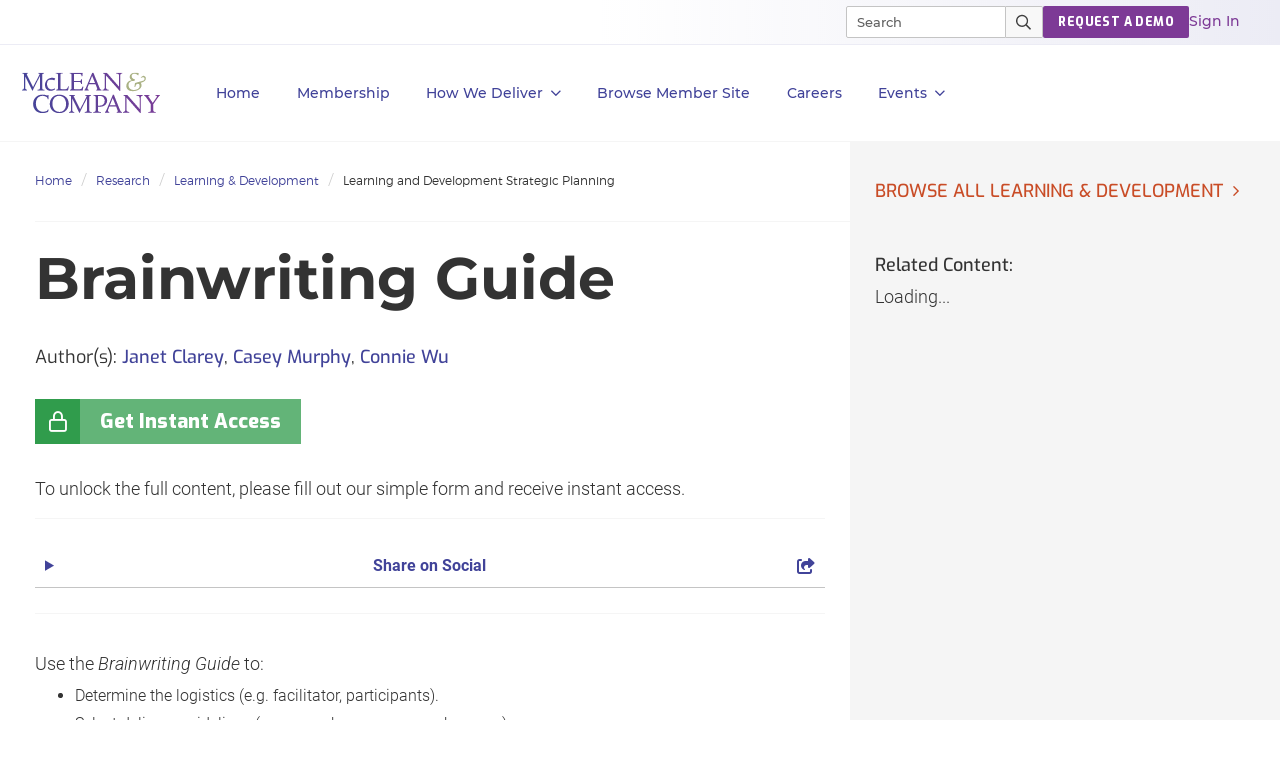

--- FILE ---
content_type: text/html; charset=utf-8
request_url: https://hr.mcleanco.com/research/brainwriting-guide
body_size: 22345
content:

<!DOCTYPE html>
<html lang="en" prefix="og: http://ogp.me/ns#">
  <head>
    
    <meta http-equiv="X-UA-Compatible" content="IE=Edge" />
<meta charset="utf-8">
<meta name="viewport" content="width=device-width, initial-scale=1.0">
<title>Brainwriting Guide | McLean & Company</title>
<script src="//cdn.bizible.com/scripts/bizible.js" async="async"></script>
<meta http-equiv="Content-Type" content="text/html; charset=utf-8" />
<meta http-equiv="pragma" content="no-cache"/>
<meta http-equiv="expires" content="0"/>
<meta http-equiv="cache-control" content="no-cache"/>
  <!-- Google tag (gtag.js) -->
  <script>
    window.dataLayer = window.dataLayer || [];
    function gtag(){dataLayer.push(arguments);}
    gtag('js', new Date());

    gtag('event', 'page_view', {
                              'event_label': 'user_status',
                              'user_type': "prospect",
                              'logged_in': "false",
                              'membership_level': "",
                              'userId': ""
                              });
  </script>

  <!-- Pardot Tracking Script -->
  <script type="text/javascript">
piAId = '132451';
piCId = '1367';

piCId = '4632'
    
piHostname = 'pi.pardot.com';

(function() {
	function async_load(){
		var s = document.createElement('script'); s.type = 'text/javascript';
		s.src = ('https:' == document.location.protocol ? 'https://pi' : 'http://cdn') + '.pardot.com/pd.js';
		var c = document.getElementsByTagName('script')[0]; c.parentNode.insertBefore(s, c);
	}
	if(window.attachEvent) { window.attachEvent('onload', async_load); }
	else { window.addEventListener('load', async_load, false); }
})();
</script>



<!-- Google Tag Manager -->
<script>
  (function(w,d,s,l,i){w[l]=w[l]||[];w[l].push({'gtm.start':
  new Date().getTime(),event:'gtm.js'});var f=d.getElementsByTagName(s)[0],
  j=d.createElement(s),dl=l!='dataLayer'?'&l='+l:'';j.async=true;j.src=
  'https://www.googletagmanager.com/gtm.js?id='+i+dl;f.parentNode.insertBefore(j,f);
  })(window,document,'script','dataLayer','GTM-PS668XQ');
</script>

<meta name="google-site-verification" content="cNb6_7A0bKU-6eFCDOX_MV2kZPz5PD6_T1qtpnPkoN0" />


<meta name="csrf-param" content="authenticity_token" />
<meta name="csrf-token" content="5XluwpLJh3xpYf2uRzeuZSuCzUk07NEt6QWeLnvbRWZSbt5P2KXNtCJQZp1oKde_5olrngoWeLcDrZ03Ye9nCg" />

<!--[if lt IE 9]>
 <script>
    document.createElement('header');
    document.createElement('nav');
    document.createElement('section');
    document.createElement('article');
    document.createElement('aside');
    document.createElement('footer');
 </script>
<![endif]-->

<meta name="product" content="hr|">
<meta name="product_slug" content="brainwriting-guide">
<meta name="publicationtype" content="tools-and-templates">
<meta name="lifecycle" content="">
<meta name="categories" content="|learning-and-development|learning-and-development-strategic-planning|">
<meta name="publishdate" content="2022-02-22">
<meta name="date.modified" content="2022-02-22">
<meta name="authors" content="Janet Clarey|Casey Murphy|Connie Wu|">
<meta property="og:title" content="Brainwriting Guide" />
<meta name="title" content="Brainwriting Guide">
<meta property="og:description" content="Learning and Development Strategic Planning | Use this guide to outline and facilitate brainwriting activities. "/>
<meta name="description" content="Learning and Development Strategic Planning | Use this guide to outline and facilitate brainwriting activities. ">
<meta name="keywords" content="Hybrid learning, Reskilling and upskilling workforce, Future skill development, Modernize learning and development, Capability building, New world of work, Future of work, Future proof learning & development, L&D strategy, Advantages of revisiting L&D strategy, Learning needs analysis, Learning content curation, Learning content management, Digital learning, Innovative learning methods">
<meta property="og:url" content="https://hr.mcleanco.com/research/brainwriting-guide" />
<meta property="og:image" content="https://cdn1.mcleanco.com/assets/social-logo-hr-6bbd34ab432897c4c076957c20731d42275c2294b747c4fac9b29226f961478c.jpg" />
<meta name="twitter:card" content="summary" />
<meta property="og:type" content="website" />

<link href="https://hr.mcleanco.com/research/brainwriting-guide" rel="canonical">

<!-- Le HTML5 shim, for IE6-8 support of HTML elements -->
<!--[if lt IE 9]>
  <script src="//html5shim.googlecode.com/svn/trunk/html5.js" type="text/javascript"></script>
<![endif]-->

  <link rel="stylesheet" href="https://cdn3.mcleanco.com/assets/hr/application-2c0542d48f59426ca945d52ebc81ecf36bd3655b74e94cabdf3a602a45d5850e.css" media="all" />
<link rel="stylesheet" href="https://cdn1.mcleanco.com/assets/structured/mclean/application-46238fedeee933c1d8d7df0712b84ac0d0be13e09044985c55a7f956e7b817d2.css" media="all" />

<!--[if lt IE 9]>
  <link rel="stylesheet" href="https://cdn3.mcleanco.com/assets/ie-9f3f663920417c041ad6806f1ed88e78a77f896b6ca9d7fb4624772f15ab58a2.css" media="all" />
<![endif]-->
<!--[if IE 7]>
  <link rel="stylesheet" href="https://cdn3.mcleanco.com/assets/font-awesome-ie7.min-ed7dca9ce96faa92a54c71941cc8df44bed6db361ab585c2fe8b702a89403bf9.css" media="all" />
<![endif]-->
<!--[if IE 9]>
  <link rel="stylesheet" href="https://cdn0.mcleanco.com/assets/ie9-709ba04e207f30e995eb55453a4d7113e840e9a2fe3a35c33b7d321e4493a246.css" media="all" />
<![endif]-->

<script src="https://cdn1.mcleanco.com/assets/es_application-146161dc29264bcb835732202c4e8084b04b969684ef16eb72ee41145e3244f0.js"></script>
<script src="https://cdn0.mcleanco.com/assets/bootstrap3/application-c3b93365aff472ddf78c335408c84349e0abf6e3c1c81fd2132e84468d87c731.js"></script>
<script src="https://cdn2.mcleanco.com/assets/itrg/gainsight-5be324dab408d12c7daa4cd360e071d882c03ec586c61324cea277f960fb6d84.js"></script>
<script src="https://kit.fontawesome.com/6b0b0f72af.js" crossorigin="anonymous"></script>

<noscript><style type="text/css">.noscript-hide{display: none;}</style></noscript>

  <link rel="stylesheet" href="https://cdn0.mcleanco.com/assets/flowplayer-5a1bf7311ee7b152bcca779d09eec8d0508637d6e1c4d2848a54d5c86261855a.css" />
  <script src="https://cdn3.mcleanco.com/assets/flowplayer.min-272a4685c5040df570f52c0aa312aca69657248546b58c31410a228acc7499e2.js"></script>
  <script src="https://cdn1.mcleanco.com/assets/fas.min-cca58ef38a77821e61fc76e0f0ab37a47196263a192b65407420c7f7c39750ce.js"></script>
  <script src="https://cdn1.mcleanco.com/assets/subtitles.min-ac712fb67dc16b949db1e401f6a1a396c62f12e9dbf4f0469cb7be11b16d32e0.js"></script>
  <script src="https://cdn0.mcleanco.com/assets/speed.min-8fcced214a2088492fb25ae2ba307a3739fe7f011039581b2e75fdd2fe8793ae.js"></script>
  <script src="https://cdn1.mcleanco.com/assets/share.min-792b4ca3f8f8c9cf0b78f007245f77a1424719a91cc67da5b356e8223456022e.js"></script>
  <script src="https://cdn1.mcleanco.com/assets/itrg/video-903cddfa1f639746d7b65f5414813d892d264d1de0e724657b6cef9b4d2b661d.js" defer="defer"></script>


<link rel="apple-touch-icon" type="image/png" href="https://cdn1.mcleanco.com/assets/hr-57-b92aa48a4c7961cfc93af7e5ebb80faf20401130062b00de4f594cdb627c6cc7.png" sizes="57x57" />
<link rel="apple-touch-icon" type="image/png" href="https://cdn2.mcleanco.com/assets/hr-60-658220e4c12726ef5e42e51f121adc0329482b892930457a463e0de11d5f5b21.png" sizes="60x60" />
<link rel="apple-touch-icon" type="image/png" href="https://cdn0.mcleanco.com/assets/hr-72-e49689a775017190a1a19f1eb935affa841f16a217e796d63c723e374dca21e3.png" sizes="72x72" />
<link rel="apple-touch-icon" type="image/png" href="https://cdn2.mcleanco.com/assets/hr-76-5adf5d21d765bf516bddbc2a657dc2235159fc5d089cfe57c07e44ecfe235846.png" sizes="76x76" />
<link rel="apple-touch-icon" type="image/png" href="https://cdn3.mcleanco.com/assets/hr-114-b3518f0be8efc62d16389a7d481ad8a02ec8607a382721d41f9040d04b142d8d.png" sizes="114x114" />
<link rel="apple-touch-icon" type="image/png" href="https://cdn0.mcleanco.com/assets/hr-120-57469bca27d9fa7115b3ab78da2248b5373446b4576bd0bf03a54a37258a60f9.png" sizes="120x120" />
<link rel="apple-touch-icon" type="image/png" href="https://cdn1.mcleanco.com/assets/hr-144-303e2ec3a78a4458e5163bd5e9d232c937ce4157a97bee35bcf52e2aca1c0597.png" sizes="144x144" />
<link rel="apple-touch-icon" type="image/png" href="https://cdn0.mcleanco.com/assets/hr-152-71bfa17d5dec5998677906558a9b77f938d235f4c45ce023df8b0f1dfe98a537.png" sizes="152x152" />
<link rel="apple-touch-icon" type="image/png" href="https://cdn2.mcleanco.com/assets/hr-180-593c07cbcf145a86315f72b3704eb3bb0a0f7c3f3ab5f1bd55c3a0b1004309cb.png" sizes="180x180" />
<link rel="icon" type="image/png" href="https://cdn2.mcleanco.com/assets/hr-16-5908046a163167ba674520c244e790c036eaa66719fb5bb869f282585c980750.png" sizes="16x16" />
<link rel="icon" type="image/png" href="https://cdn3.mcleanco.com/assets/hr-32-3aeba9aa40c724c12327391ad5835b6901b601f65139d3d557514e3dd53b0d1f.png" sizes="32x32" />
<link rel="icon" type="image/png" href="https://cdn3.mcleanco.com/assets/hr-96-83cbc2a09714d8d4eec4cf23b2c1df4218bd01d51f1f12baa687c55a9599f222.png" sizes="96x96" />
<link rel="icon" type="image/png" href="https://cdn0.mcleanco.com/assets/hr-192-5493b5b5fdf5b88e5a0d5ad065c3392e08f7cb61ab20e1a412ec15a66c307c5a.png" sizes="192x192" />

<script src="//js.pusher.com/4.1/pusher.min.js"></script>

<script>
  document.addEventListener('DOMContentLoaded', function() {
      if(document.querySelectorAll('[data-pusher-enabled=true]').length > 0) {
        Pusher.logToConsole = false;
        window.pusher = new Pusher('3623975eed510f4eb9d5', {
          cluster: 'mt1',
          encrypted: 'true'
        });
      }
  });
</script>


      <!-- Google tag (gtag.js) -->
  <script>
    window.dataLayer = window.dataLayer || [];
    function gtag(){dataLayer.push(arguments);}
    gtag('js', new Date());

    gtag('event', 'page_view', {
                              'event_label': 'user_status',
                              'user_type': "prospect",
                              'logged_in': "false",
                              'membership_level': "",
                              'userId': ""
                              });
  </script>

  <!-- Pardot Tracking Script -->
  <script type="text/javascript">
piAId = '132451';
piCId = '1367';

piCId = '4632'
    
piHostname = 'pi.pardot.com';

(function() {
	function async_load(){
		var s = document.createElement('script'); s.type = 'text/javascript';
		s.src = ('https:' == document.location.protocol ? 'https://pi' : 'http://cdn') + '.pardot.com/pd.js';
		var c = document.getElementsByTagName('script')[0]; c.parentNode.insertBefore(s, c);
	}
	if(window.attachEvent) { window.attachEvent('onload', async_load); }
	else { window.addEventListener('load', async_load, false); }
})();
</script>



<!-- Google Tag Manager -->
<script>
  (function(w,d,s,l,i){w[l]=w[l]||[];w[l].push({'gtm.start':
  new Date().getTime(),event:'gtm.js'});var f=d.getElementsByTagName(s)[0],
  j=d.createElement(s),dl=l!='dataLayer'?'&l='+l:'';j.async=true;j.src=
  'https://www.googletagmanager.com/gtm.js?id='+i+dl;f.parentNode.insertBefore(j,f);
  })(window,document,'script','dataLayer','GTM-PS668XQ');
</script>

    
      <script type="application/ld+json">
    {
      "@context": "https://schema.org",
      "@type": "BreadcrumbList",
      "itemListElement":
      [
          {
            "@type": "ListItem",
            "position": 1,
            "item":
            {
              "@id": "https://hr.mcleanco.com/",
              "name": "Home"
            }
          },
          {
            "@type": "ListItem",
            "position": 2,
            "item":
            {
              "@id": "https://hr.mcleanco.com/hr-resources/research",
              "name": "Research"
            }
          },
          {
            "@type": "ListItem",
            "position": 3,
            "item":
            {
              "@id": "https://hr.mcleanco.com/browse/learning-and-development",
              "name": "Learning &amp; Development"
            }
          },
          {
            "@type": "ListItem",
            "position": 4,
            "item":
            {
              "@id": "https://hr.mcleanco.com/browse/learning-and-development/learning-and-development-strategic-planning",
              "name": "Learning and Development Strategic Planning"
            }
          }
      ]
    }
  </script>

    <script>
      document.addEventListener('DOMContentLoaded', function () {
        var publicationGainsightProperties = JSON.parse(document.querySelector('#gainsight-publication-properties').dataset.gainsightJson);
        itrg.Gainsight.submit_gainsight_event(publicationGainsightProperties);
      });
    </script>

      <!-- Start VWO Async SmartCode -->
  <link rel="preconnect" href="https://dev.visualwebsiteoptimizer.com" />
  <script type='text/javascript' id='vwoCode'>
  window._vwo_code || (function() {
  var account_id=929392,
  version=2.1,
  settings_tolerance=2000,
  hide_element='body',
  hide_element_style = 'opacity:0 !important;filter:alpha(opacity=0) !important;background:none !important;transition:none !important;',
  /* DO NOT EDIT BELOW THIS LINE */
  f=false,w=window,d=document,v=d.querySelector('#vwoCode'),cK='_vwo_'+account_id+'_settings',cc={};try{var c=JSON.parse(localStorage.getItem('_vwo_'+account_id+'_config'));cc=c&&typeof c==='object'?c:{}}catch(e){}var stT=cc.stT==='session'?w.sessionStorage:w.localStorage;code={nonce:v&&v.nonce,use_existing_jquery:function(){return typeof use_existing_jquery!=='undefined'?use_existing_jquery:undefined},library_tolerance:function(){return typeof library_tolerance!=='undefined'?library_tolerance:undefined},settings_tolerance:function(){return cc.sT||settings_tolerance},hide_element_style:function(){return'{'+(cc.hES||hide_element_style)+'}'},hide_element:function(){if(performance.getEntriesByName('first-contentful-paint')[0]){return''}return typeof cc.hE==='string'?cc.hE:hide_element},getVersion:function(){return version},finish:function(e){if(!f){f=true;var t=d.getElementById('_vis_opt_path_hides');if(t)t.parentNode.removeChild(t);if(e)(new Image).src='https://dev.visualwebsiteoptimizer.com/ee.gif?a='+account_id+e}},finished:function(){return f},addScript:function(e){var t=d.createElement('script');t.type='text/javascript';if(e.src){t.src=e.src}else{t.text=e.text}v&&t.setAttribute('nonce',v.nonce);d.getElementsByTagName('head')[0].appendChild(t)},load:function(e,t){var n=this.getSettings(),i=d.createElement('script'),r=this;t=t||{};if(n){i.textContent=n;d.getElementsByTagName('head')[0].appendChild(i);if(!w.VWO||VWO.caE){stT.removeItem(cK);r.load(e)}}else{var o=new XMLHttpRequest;o.open('GET',e,true);o.withCredentials=!t.dSC;o.responseType=t.responseType||'text';o.onload=function(){if(t.onloadCb){return t.onloadCb(o,e)}if(o.status===200||o.status===304){_vwo_code.addScript({text:o.responseText})}else{_vwo_code.finish('&e=loading_failure:'+e)}};o.onerror=function(){if(t.onerrorCb){return t.onerrorCb(e)}_vwo_code.finish('&e=loading_failure:'+e)};o.send()}},getSettings:function(){try{var e=stT.getItem(cK);if(!e){return}e=JSON.parse(e);if(Date.now()>e.e){stT.removeItem(cK);return}return e.s}catch(e){return}},init:function(){if(d.URL.indexOf('__vwo_disable__')>-1)return;var e=this.settings_tolerance();w._vwo_settings_timer=setTimeout(function(){_vwo_code.finish();stT.removeItem(cK)},e);var t;if(this.hide_element()!=='body'){t=d.createElement('style');var n=this.hide_element(),i=n?n+this.hide_element_style():'',r=d.getElementsByTagName('head')[0];t.setAttribute('id','_vis_opt_path_hides');v&&t.setAttribute('nonce',v.nonce);t.setAttribute('type','text/css');if(t.styleSheet)t.styleSheet.cssText=i;else t.appendChild(d.createTextNode(i));r.appendChild(t)}else{t=d.getElementsByTagName('head')[0];var i=d.createElement('div');i.style.cssText='z-index: 2147483647 !important;position: fixed !important;left: 0 !important;top: 0 !important;width: 100% !important;height: 100% !important;background: white !important;';i.setAttribute('id','_vis_opt_path_hides');i.classList.add('_vis_hide_layer');t.parentNode.insertBefore(i,t.nextSibling)}var o=window._vis_opt_url||d.URL,s='https://dev.visualwebsiteoptimizer.com/j.php?a='+account_id+'&u='+encodeURIComponent(o)+'&vn='+version;if(w.location.search.indexOf('_vwo_xhr')!==-1){this.addScript({src:s})}else{this.load(s+'&x=true')}}};w._vwo_code=code;code.init();})();
  </script>
  <!-- End VWO Async SmartCode -->

    <meta name="insight-app-sec-validation" content="30ea2caa-b41b-4c05-9c1d-8aec6640cb94">
    <link href="//netdna.bootstrapcdn.com/font-awesome/3.2.1/css/font-awesome.css" rel="stylesheet">
        <script>
    (function(w,q){w['QualifiedObject']=q;w[q]=w[q]||function(){(w[q].q=w[q].q||[]).push(arguments)};})(window,'qualified')
    </script>
    <script async src="https://js.qualified.com/qualified.js?token=eFMmDoxHksxZpMXa"></script>


  </head>
  <body
    data-layout='bootstrap3/application_new'
    data-site-slug=hr
    
    data-user-type=prospect data-logged-in=false
  >
    
<!-- Google Tag Manager (noscript) -->
<noscript><iframe src="https://www.googletagmanager.com/ns.html?id=GTM-PS668XQ&gtm_auth=l7aj_ih0nR4dqYyfFqTUuA&gtm_preview=env-5&gtm_cookies_win=x"
height="0" width="0" style="display:none;visibility:hidden"></iframe></noscript>
<!-- End Google Tag Manager (noscript) -->

    
    <noscript>
  <div class="alert alert-warning"><ul><li>Please enable javascript in your browser settings and refresh the page to continue.</li></ul></div>
</noscript>

    

    <div id="body-modal-yield">
      
    </div>
    <div id="body-wrap" class='silo learning-and-development'>
      <div id="page_header">
            <header id="mco-layout-nav-acquire"
        data-controller="hr-navigation"
        data-action="scroll@window->hr-navigation#handleScroll scroll@window->hr-navigation#handleBackToTopScroll keyup@document->hr-navigation#handleEscape click@window->hr-navigation#closeDesktopMenuOutside resize@window->hr-navigation#handleResize">
  <nav aria-label="Main">
    <div class="nav--container" data-hr-navigation-target="nav">

      <div class="nav--logo">
          <a href="/">
            <img alt="McLean &amp; Company" class="logo-svg nav-2023-logo-ga" src="https://cdn0.mcleanco.com/assets/logos/mco-logo-purple-gradient-fa5e1605e1e79257e68318a053194960a5019b88c90d435c20b58ce5cf54c373.svg" />
</a>      </div>

      <div class="primary-container">
        <ul class="primary-nav">
          <li role="presentation" class="primary-nav--list">
            <a class="dark-purple-500 top-level nav-2023-home-ga" href="/">Home</a>
          </li>

          <li role="presentation" class="primary-nav--list">
            <a class="dark-purple-500 top-level nav-2023-membership-ga" href="/membership">Membership</a>
          </li>

          <li role="presentation" class="primary-nav--list nav-menu--box" data-hr-navigation-target="menuDropdown">
            <a href="#" role="button" aria-controls="primary-nav--hr-diagnostics" class="dark-purple-500 top-level nav-menu--btn nav-2023-how-we-deliver-ga" data-hr-navigation-target="menuButton" data-action="click->hr-navigation#toggleDesktopMenu">
              How We Deliver<span class="icon link-angle" aria-hidden="true"></span>
            </a>
            <div class="primary-nav--menu">
              <div class="primary-nav--close-btn">
                <button class="close-mega-menu" aria-label="Close Menu" data-action="click->hr-navigation#closeMegaMenu">
                  <img alt="Close" src="https://cdn2.mcleanco.com/assets/hr/nav/close-button-x-653192eb945dba7146fad16bc44f3636bf41c935ea3dc5cf58f86ea63c36d1c3.svg" />
                </button>
              </div>
              <ul class="primary-nav--links-container flex" id="primary-nav--hr-diagnostics">
                <li class="links col-1">
                  <ul class="mega-menu-items">
                    <li>
                      <a class="dark-purple-500 hed-xxs nav-2023-executive-services-ga" href="/services/executive-services">Executive Services</a>
                      <span class="body-xs">Accelerate your personal development and tackle HR challenges with the guidance of an HR leader.</span>
                    </li>
                    <li>
                      <a class="dark-purple-500 hed-xxs nav-2023-workshops-ga" href="/services/workshops">Workshops</a>
                      <span class="body-xs">An innovative approach to kick start strategic HR projects. Your most pressing HR problems solved in one week...</span>
                    </li>
                    <li>
                      <a class="dark-purple-500 hed-xxs nav-2023-all-services-ga" href="/services">All Services</a>
                      <span class="body-xs">Explore all of our membership services.</span>
                    </li>
                  </ul>
                </li>
                <li class="links col-2">
                  <ul class="mega-menu-items">
                    <li>
                      <a class="dark-purple-500 hed-xxs nav-2023-hr-diagnostics-surveys-ga" href="/hr-diagnostics">HR Diagnostic Surveys</a>
                      <span class="body-xs">Our diagnostics are the simplest way to collect the data you need and turn it into actionable insights.</span>
                    </li>
                    <li>
                      <a class="dark-purple-500 hed-xxs nav-2023-training-programs-ga" href="/training/programs">Training Programs</a>
                      <span class="body-xs">Designed to improve skills through real-world examples and facilitated conversations.</span>
                    </li>
                  </ul>
                </li>
                <li class="links col-3">
                  <ul class="mega-menu-items">
                    <li>
                      <a class="dark-purple-500 hed-xxs nav-2023-guided-implementations-ga" href="/services/guided-implementations">Guided Implementations</a>
                      <span class="body-xs">Receive unlimited over-the-phone support when you need it most to navigate projects successfully.</span>
                    </li>
                    <li>
                      <a class="dark-purple-500 hed-xxs nav-2023-hr-research-ga" href="/browse">HR Research</a>
                      <span class="body-xs">Our research and advisory covers hundreds of HR topics across all core roles within the industry.</span>
                    </li>
                  </ul>
                </li>
                <li class="links promo--container">
  
  
</li>

              </ul>
            </div>
          </li>

          <li role="presentation" class="primary-nav--list">
            <a id="browse-member-site-link-nav" class="dark-purple-500 top-level ga-bms-link nav-2023-browse-member-ga" role="button" href="https://hr.mcleanco.com/research/brainwriting-guide">Browse Member Site</a>
          </li>

          <li role="presentation" class="primary-nav--list">
            <a class="dark-purple-500 top-level nav-2023-careers-ga" role="button" href="/about/careers">Careers</a>
          </li>

            <li role="presentation" class="primary-nav--list nav-menu--box" data-hr-navigation-target="menuDropdown">
              <a role="button" aria-controls="primary-nav--events" class="dark-purple-500 top-level nav-menu--btn" id="events-dropdown-link-nav" data-hr-navigation-target="menuButton" data-action="click-&gt;hr-navigation#toggleDesktopMenu" href="#">
                Events<span class="icon link-angle" aria-hidden="true"></span>
</a>              <div class="primary-nav--menu">
                <div class="primary-nav--close-btn">
                  <button class="close-mega-menu" aria-label="Close Menu" data-action="click->hr-navigation#closeMegaMenu">
                    <img alt="Close" src="https://cdn2.mcleanco.com/assets/hr/nav/close-button-x-653192eb945dba7146fad16bc44f3636bf41c935ea3dc5cf58f86ea63c36d1c3.svg" />
                  </button>
                </div>
                <ul class="primary-nav--links-container flex" id="primary-nav--events">
                  <li class="links col-1">
                    <ul class="mega-menu-items">
                      <li><a id="upcoming-events-link-nav" class="dark-purple-500 lead-link" href="/events">Upcoming Events</a></li>
                      <li><a id="mclean-signature-link-nav" class="dark-purple-500 lead-link" href="/events/mclean-company-signature">McLean Signature</a></li>
                      <li><a id="peer-forum-link-nav" class="dark-purple-500 lead-link" href="/events/executive-peer-forum">HR Executive Peer Forum</a></li>
                    </ul>
                  </li>
                  <li class="links promo--container">
  
  
</li>

                </ul>
              </div>
            </li>
        </ul>
      </div>

      <div class="switch-section">
        <div class="top-bar--wrapper">
          <ul class="top-bar--links">
            <li role="presentation" class="nav-search">
              <div class="mco-nav-search-bar">
  <form class="search-form" data-controller="search-form" action="https://hr.mcleanco.com/search" accept-charset="UTF-8" method="get">
    <div class="search--container">
      <input type="search" name="q" id="searchInput" class="search-input" size="20" placeholder="Search" maxlength="255" aria-label="Search" data-search-form-target="input" data-hr-navigation-target="searchInput" data-action="keyup-&gt;hr-navigation#handleSearchInput" />
      <div class="search--icons">
        <a tabindex="-1" class="search--close" id="close-button" role="button" aria-label="Clear results" data-hr-navigation-target="searchClose" data-action="click->hr-navigation#clearSearch"></a>
      </div>
    </div>
    <button id="main-search-submit" name="button" class="main-search-submit nav-2023-search-ga" type="submit" aria-label="Submit Search" data-hr-navigation-target="searchButton">
      <img alt="Search" class="search--icon" src="https://cdn1.mcleanco.com/assets/hr/nav/magnifying-glass-pro-8adfc90491e129c9dd4299fb34c229c4b6c913e745d44f52ceb32f6a446fa61f.svg" />
      <img alt="Search" class="search--icon active" src="https://cdn3.mcleanco.com/assets/hr/nav/magnifying-glass-pro-white-3c5fc75998d051817ed728a1beb813da52b5580a36285a067bf9c1ce29d524d9.svg" />
    </button>
</form></div>

            </li>
            <li role="presentation">
              <a class="mco-label-default white btn-cta btn-purple nav-2023-request-demo-ga" role="button" href="/request-a-demo">REQUEST A DEMO</a>
            </li>
            <li role="presentation">
              <a class="dek-sm light-purple-500 ga-login nav-2023-sign-in-ga" href="https://hr.mcleanco.com/session/new?login_redirect=%2Fresearch%2Fbrainwriting-guide">Sign In</a>
            </li>
          </ul>
        </div>
      </div>
    </div>

    <div class="nav-container--mobile" data-hr-navigation-target="navMobile">
      <div class="mobile--nav flex">
        <div class="mobile--logo">
            <a href="/">
              <img alt="McLean &amp; Company" src="https://cdn0.mcleanco.com/assets/logos/mco-logo-purple-gradient-fa5e1605e1e79257e68318a053194960a5019b88c90d435c20b58ce5cf54c373.svg" />
</a>        </div>
        <div class="mobile--start-menu flex">
          <button class="mobile--nav-top--search" aria-controls="mco-acq-mobile-nav" data-hr-navigation-target="mobileSearchToggle" data-action="click->hr-navigation#toggleMobileSearch">
            <img alt="Close" src="https://cdn1.mcleanco.com/assets/hr/nav/magnifying-glass-pro-mobile-a058233c1dac4850748ef36022118be098cbf6a3fd08bf9d6d3fc812812d9ae9.svg" />
          </button>
          <button class="mobile--nav-top--menu" aria-controls="mco-acq-mobile-nav-search" data-hr-navigation-target="mobileMenuToggle" data-action="click->hr-navigation#toggleMobileMenu">
            <img alt="Menu" src="https://cdn3.mcleanco.com/assets/hr/nav/hamburger-lines-1b085e5392f70c893b563bf407ac830b5958aa1d1eaeddf9aaefeaeaad90a84a.svg" />
          </button>
          <button class="mobile-menu-close hide" data-hr-navigation-target="mobileCloseButton" data-action="click->hr-navigation#closeMobileMenu">
            <img alt="Close" src="https://cdn2.mcleanco.com/assets/hr/nav/close-button-x-653192eb945dba7146fad16bc44f3636bf41c935ea3dc5cf58f86ea63c36d1c3.svg" />
          </button>
        </div>

        <div class="mobile-search-container" data-hr-navigation-target="mobileSearchContainer">
          <div class="mobile-nav-search" id="mco-acq-mobile-nav-search">
            <div class="nav-search">
              <div class="mco-mobile-nav--search-bar flex">
  <form class="search-form" data-controller="search-form" action="https://hr.mcleanco.com/search" accept-charset="UTF-8" method="get">
    <div class="search--container">
      <button id="main-search-submit" class="main-search-submit nav-2023-search-ga" type="submit">
        <img alt="Close" src="https://cdn1.mcleanco.com/assets/hr/nav/magnifying-glass-pro-mobile-a058233c1dac4850748ef36022118be098cbf6a3fd08bf9d6d3fc812812d9ae9.svg" />
      </button>
      <input id="searchInput" class="search-input" size="20" name="q" type="search" placeholder="Search" maxlength="255" data-search-form-target="input" data-hr-navigation-target="mobileSearchInput" data-action="keyup-&gt;hr-navigation#handleSearchInput"></input>
      <div class="search--icons">
        <button tabindex="-1" class="search--close" id="close-button" role="button" aria-label="Clear results" data-hr-navigation-target="mobileSearchClose" data-action="click->hr-navigation#clearSearch"></button>
      </div>
    </div>
</form></div>

            </div>
              <div class="mobile-nav--suggested-search">
    <ul>
      <li class="title mco-label-default dark-purple-500">Suggested Pages</li>
        <li> <a href="https://hr.mcleanco.com/training/programs">Training Programs</a> </li>
        <li> <a href="https://hr.mcleanco.com/hr-diagnostics">Diagnostics</a> </li>
        <li> <a href="https://hr.mcleanco.com/services/executive-services">Executive Services</a> </li>
    </ul>
  </div>

          </div>
        </div>

        <div class="mobile-container" data-hr-navigation-target="mobileContainer">
          <ul class="mobile-nav flex" id="mco-acq-mobile-nav">
            <li role="presentation" class="mobile-nav--list">
              <a class="dark-purple-500 mobile-menu nav-2023-home-ga" href="/">Home</a>
            </li>

            <li role="presentation" class="mobile-nav--list">
              <a class="dark-purple-500 mobile-menu nav-2023-membership-ga" href="/membership">Membership</a>
            </li>

            <li role="presentation" class="mobile-nav--list">
              <a role="button" aria-controls="mco-acq-mobile-menu--how-we-deliver" class="dark-purple-500 mobile-menu nav-menu--btn-mobile icon link-angle nav-2023-how-we-deliver-ga" data-hr-navigation-target="mobileMenuButton" data-action="click->hr-navigation#toggleMobileSubMenu">How We Deliver</a>
              <div role="menu" class="mobile-nav--menu hide-list" data-hr-navigation-target="mobileSubMenu">
                <ul class="mobile-nav--links-container flex">
                  <li role="presentation" class="links">
                    <ul class="mobile-menu-items" id="mco-acq-mobile-menu--how-we-deliver">
                      <div class="prev-link link-angle-left dark-purple-500" data-action="click->hr-navigation#closeMobileSubMenu">All</div>
                      <h2 class="mco-label-default dark-purple-500">How We Deliver</h2>
                      <li><a class="dark-purple-500 light-font nav-2023-executive-services-ga" href="/services/executive-services">Executive Services</a></li>
                      <li><a class="dark-purple-500 light-font nav-2023-hr-diagnostics-surveys-ga" href="/hr-diagnostics">HR Diagnostic Surveys</a></li>
                      <li><a class="dark-purple-500 light-font nav-2023-guided-implementations-ga" href="/services/guided-implementations">Guided Implementations</a></li>
                      <li><a class="dark-purple-500 light-font nav-2023-workshops-ga" href="/services/workshops">Workshops</a></li>
                      <li><a class="dark-purple-500 light-font nav-2023-training-programs-ga" href="/training/programs">Training Programs</a></li>
                      <li><a class="dark-purple-500 light-font nav-2023-hr-research-ga" href="/browse">HR Research</a></li>
                      <li><a class="dark-purple-500 light-font nav-2023-all-services-ga" href="/services">All Services</a></li>
                    </ul>
                  </li>
                </ul>
              </div>
            </li>

            <li role="presentation" class="mobile-nav--list">
              <a id="browse-member-site-link-nav-mobile" class="dark-purple-500 mobile-menu ga-bms-link nav-2023-browse-member-ga" role="menuitem" href="https://hr.mcleanco.com/research/brainwriting-guide">Browse Member Site</a>
            </li>

            <li role="presentation" class="mobile-nav--list">
              <a class="dark-purple-500 mobile-menu nav-2023-careers-ga" role="menuitem" href="/about/careers">Careers</a>
            </li>

              <li role="presentation" class="mobile-nav--list">
                <a role="button" aria-controls="mco-acq-mobile-menu--events" class="dark-purple-500 mobile-menu mobile-nav--events nav-menu--btn-mobile icon link-angle" id="mobile-events-dropdown-link-nav" data-hr-navigation-target="mobileMenuButton" data-action="click-&gt;hr-navigation#toggleMobileSubMenu" href="#">Events</a>
                <div role="menu" class="mobile-nav--menu hide-list" data-hr-navigation-target="mobileSubMenu">
                  <ul class="mobile-nav--links-container flex">
                    <li role="presentation" class="links">
                      <ul class="mobile-menu-items" id="mco-acq-mobile-menu--events">
                        <div class="prev-link link-angle-left dark-purple-500" data-action="click->hr-navigation#closeMobileSubMenu">All</div>
                        <h2 class="mco-label-default dark-purple-500">Events</h2>
                        <li><a class="dark-purple-500 light-font" id="mobile-upcoming-events-link-nav" href="/events">Upcoming Events</a></li>
                        <li><a class="dark-purple-500 light-font" id="mobile-mclean-signature-link-nav" href="/events/mclean-company-signature">McLean Signature</a></li>
                        <li><a id="peer-forum-link-nav" class="dark-purple-500 light-font" href="/events/executive-peer-forum">HR Executive Peer Forum</a></li>
                      </ul>
                    </li>
                  </ul>
                </div>
              </li>
            <hr>

            <li role="presentation" class="mobile-nav--trial">
              <p class="light-purple-500">Start Your HR Team's 30-Day Trial.</p>
              <a class="mco-label-default white btn-cta btn-purple nav-2023-request-demo-ga" role="button" href="/request-a-demo">REQUEST A DEMO</a>
            </li>

            <li role="presentation" class="mobile-nav--sign-in">
              <p class="dark-purple-500">Already have an account?</p>
              <!-- This link is a placeholder to repview session page -->
              <a class="hed-xxs light-purple-500 ga-login nav-2023-sign-in-ga" href="https://hr.mcleanco.com/session/new?login_redirect=%2Fresearch%2Fbrainwriting-guide">Sign In</a>
            </li>
          </ul>
        </div>
      </div>
    </div>
  </nav>
</header>


      </div>

      <div class="content">
        
          <div id="flash">
    
  </div>

        

<div id="publication" class="publication-styles-2022">

  


  

  <section class="pub-content">
    <div class="container">
      <div class="row">
        <div class="col-md-8 pub-body">
          

<ul class="breadcrumb">
    <li><a id="breadcrumb-link-home" href="https://hr.mcleanco.com/">Home</a>  </li>
    <li><a id="breadcrumb-link-research" href="https://hr.mcleanco.com/hr-resources/research">Research</a>  </li>
    <li><a id="breadcrumb-link-learning-development" href="https://hr.mcleanco.com/browse/learning-and-development">Learning &amp; Development</a>  </li>
    <li><a id="breadcrumb-link-learning-and-development-strategic-planning" href="https://hr.mcleanco.com/browse/learning-and-development/learning-and-development-strategic-planning">Learning and Development Strategic Planning</a> </li>
</ul>


          <h1>Brainwriting Guide</h1>

          <p class="pub-meta">
                  Author(s):
                <strong class="author">Janet Clarey</strong>,
                <strong class="author">Casey Murphy</strong>,
                <strong class="author">Connie Wu</strong>
                  <br>
          </p>


            <div class="row">
  <div class="col-sm-12 publication-ctas">

  </div>
</div>


              <div class="col-sm-12 no-padding get-access-pub-side">
  <div class="article-download right">
    <div class="article-download-inside">
      <div class="ribbon">
        <div class="articleDownloadHeader">
          <h3>
            1 Download
          </h3>
        </div>
        <div class="articleDownloadPadding">
            <a class="fa-button-green fa-lock bounceY instant-access js-ga_event pardotTrackClick unlock-button" id="launch-unlock-modal-publication-body" data-toggle="modal" data-ga-category="Unlock" data-ga-action="Form Shown" data-ga-label="" data-ga-uniq="true" href="#unlock-modal">Get Instant Access</a>
            <div class="unlock-text">To unlock the full content, please fill out our simple form and receive instant access.</div>
            
<div id="unlock-modal" class="js-customer_request_modal modal fade acquire-download-modal trial-expand js-unlock_modal" tabindex="-1" role="dialog" aria-labelledby="unlock-modal_title" aria-hidden="true" data-logged-in="0" data-layout-version="3">
  <div class="modal-dialog">
    <div class="modal-content">
      <div class="modal-header">
        <button type="button" class="close" data-dismiss="modal" aria-hidden="true"><span class="fa fa-remove"></span></button>
          <h3 id="unlock-modal_subject">Unlock Tool/Template</h3>
          <h4 id="unlock-modal_title">Get Instant Access</h4>
      </div>
      <div class="modal-body" style="overflow-x:hidden;">
          <p class="alert-block-bot">
  <span class="alert-icon"></span>
  <span class="alert-text">
    Our systems detected an issue with your IP. If you think this is an error please submit your concerns via our <a href="/about/contact_us">contact form</a>.
  </span>
</p>
      </div>
    </div>
  </div>
</div>


        </div>
      </div>
    </div>
  </div>
</div>


            <div class="pub-social">
              <div id="content-item-98408">
                <div class="social-share-bar">


  <details class="details social-section" data-controller="details-toggle" data-details-toggle-target="details">
  <summary class="details__summary">
    Share on Social
    <span class="fa fa-share-square" aria-hidden="true"></span>
  </summary>
  <div class="details__content">
    
    <p>Select Social Platform:</p>
<div class="social-links-widget">
  <a class="ds-button-social" id="share-on-twitter-link" target="_blank" title="Share on X" data-ga-social="twitter" data-ga-publication-title="Publication - Brainwriting Guide" data-gainsight-json="{}" href="https://twitter.com/intent/tweet?text=Brainwriting+Guide -&amp;url=https://hr.mcleanco.com/research/brainwriting-guide">
    <span class="fa-brands fa-x-twitter" aria-hidden="true"></span>
    <span class="sr-only">Share on X</span>
</a>
  <a class="ds-button-social" id="share-on-linkedin-link" target="_blank" title="Share on LinkedIn" data-ga-social="linkedIn" data-ga-publication-title="Publication - Brainwriting Guide" data-gainsight-json="{}" href="http://www.linkedin.com/shareArticle?mini=true&amp;url=https://hr.mcleanco.com/research/brainwriting-guide&amp;title=Brainwriting+Guide">
    <span class="fa-brands fa-linkedin" aria-hidden="true"></span>
    <span class="sr-only">Share on LinkedIn</span>
</a></div>


    <button type="button"
        class="close-details-btn btn-block js-social-dropdown-cancel"
        data-action="details-toggle#close"
        id="share-on-social-cancel-link">
  Cancel
</button>

  </div>
</details>


</div>

              </div>
            </div>

              <span id="gainsight-publication-properties" data-gainsight-json="{}"></span>

<div id="article" class="tools-and-templates">



      <div class="seo_summary">
<p>Use the <em>Brainwriting Guide</em> to: </p><ul><li>Determine the logistics (e.g. facilitator, participants).</li><li>Select delivery guidelines (e.g. asynchronous or synchronous).</li><li>Outline facilitation guidelines.</li></ul>      </div>
      <div class="clearfix"></div>
</div>

            <div class="tag-list">
              <h4>Tags</h4>
                <a id="publication-tag-hybrid-learning" href="/tags/hybrid-learning-e50381c9-9f72-4423-92bb-1472d9b53ccb">Hybrid learning</a>, <a id="publication-tag-reskilling-and-upskilling-workforce" href="/tags/reskilling-and-upskilling-workforce">Reskilling and upskilling workforce</a>, <a id="publication-tag-future-skill-development" href="/tags/future-skill-development">Future skill development</a>, <a id="publication-tag-modernize-learning-and-development" href="/tags/modernize-learning-and-development">Modernize learning and development</a>, <a id="publication-tag-capability-building" href="/tags/capability-building">Capability building</a>, <a id="publication-tag-new-world-of-work" href="/tags/new-world-of-work">New world of work</a>, <a id="publication-tag-future-of-work" href="/tags/future-of-work-7904e113-29e4-49d7-8ddb-634d4bf1d29d">Future of work</a>, <a id="publication-tag-future-proof-learning-development" href="/tags/future-proof-learning-development">Future proof learning &amp; development</a>, <a id="publication-tag-l-d-strategy" href="/tags/l-d-strategy">L&amp;D strategy</a>, <a id="publication-tag-advantages-of-revisiting-l-d-strategy" href="/tags/advantages-of-revisiting-l-d-strategy">Advantages of revisiting L&amp;D strategy</a>, <a id="publication-tag-learning-needs-analysis" href="/tags/learning-needs-analysis">Learning needs analysis</a>, <a id="publication-tag-learning-content-curation" href="/tags/learning-content-curation">Learning content curation</a>, <a id="publication-tag-learning-content-management" href="/tags/learning-content-management">Learning content management</a>, <a id="publication-tag-digital-learning" href="/tags/digital-learning-db1147d3-786c-4718-bdb1-9cf1379f0cad">Digital learning</a>, <a id="publication-tag-innovative-learning-methods" href="/tags/innovative-learning-methods">Innovative learning methods</a>
            </div>
        </div>

          <div id="publicationaside" class="col-md-4">


              <div class="category-link">
                <span class="color-learning-and-development">
                  <a id="browse-all-learning-development-link" href="https://hr.mcleanco.com/browse/learning-and-development">Browse all Learning &amp; Development</a>
                </span>
              </div>

                <h3 class="font-condensed tracking-tight text-black">Related Content:</h3>
  <div id="most_related" class="loader">Loading...</div>

  <script language="javascript">
    count = 0;
    $(function () {
      checkRelatedPublications();
    });

    function checkRelatedPublications() {
      if($('#most_related').text() == "Loading...") {
        $.getScript('/related_publications?id=' + 98408);
      }
    }
  </script>

              <div class="clearfix"></div>
              

              <div class="related-content">
                

              </div>
          </div><!-- </publicationaside> -->


      </div>
    </div>
  </section>

</div>





      </div>
      <div class="clearfix"></div>

        <section id="feature-alert" class="feature-bar-wrapper sticky-alert">
  <div class="wrapper container-fluid ">
    
  </div>
</section>
<footer id="acquire-footer">
  <section>
    <div class="footer-cta-content">
      <h2 class="footer-heading">Want <br>Measurable <br> Results?</h2>
      <p class="cta-copy">Let us show you how. <br> Book your free consultation now.</p>
      <a class="btn-cta btn-marketing btn-marketing-green" href="/request-a-demo">Request a Demo</a>
    </div>
    <div class="footer-link-content">
      <div class="footer-top-block">
        <div class="footer-link-block">
          <h3 class="section-heading">Company</h3>
          <ul class="footer-link-list">
            <li><a class="footer-link" href="/about">About Us</a></li>
            <li><a class="footer-link" href="/about/member-testimonials">Member Testimonials</a></li>
            <li><a class="footer-link" href="/about/careers">Careers</a></li>
            <li><a class="footer-link" data-gainsight-json="{}" href="/about/contact_us">Contact Us</a></li>
            <li><a class="footer-link" href="/news">Newsroom</a></li>
          </ul>
        </div>
      </div>
      <div class="footer-link-block">
        <h3 class="section-heading">Become a Member</h3>
        <ul class="footer-link-list">
          <li><a class="footer-link" href="/membership">Membership</a></li>
        </ul>
        <br>
        <h3 class="section-heading">Member Resources</h3>
        <ul class="footer-link-list">
          <li><a class="footer-link" href="/browse">Browse Research</a></li>
          <li><a class="footer-link" href="/browse/new">Upcoming</a></li>
        </ul>
      </div>
      <div class="footer-link-block">
        <h3 class="section-heading">Services</h3>
        <ul class="footer-link-list">
          <li><a class="footer-link" href="/hr-diagnostics">HR Diagnostics</a></li>
          <li><a class="footer-link" href="/training/training-downloads">Training Downloads</a></li>
          <li><a class="footer-link" href="/training/programs">Training Programs</a></li>
          <li><a class="footer-link" href="/academy">McLean Academy</a></li>
          <li><a class="footer-link" href="/services/workshops">Workshops</a></li>
          <li><a class="footer-link" href="/services/consulting">HR Consulting</a></li>
        </ul>
        <br>
        <ul class="footer-link-list">
          <li><a class="footer-link" href="/about/usage-and-citation-policy">Usage &amp; Citation</a></li>
        </ul>
      </div>
      <div class="footer-link-block">
        <div class="link-block">
          <h3>Certifications</h3>
          <ul id="certifications">
            <li><img class="SOC-logo" alt="American Institute of Chartered Professional Accountants’ Service Organization Controls (SOC) certification" loading="lazy" src="https://cdn2.mcleanco.com/assets/certifications/SOC_NonCPA-30517ce526bb5d2eb00aad00e4d8ce09877d844e05adcfe3ce0f530a0df9ce88.png" /></li>
            <li><img class="cyber-essent-logo" alt="National Cyber Security Centre’s Cyber Essentials certification" loading="lazy" src="https://cdn0.mcleanco.com/assets/certifications/cyber-essentials-cert-41ce641e34290b357bcc14eb6e36a5c47a5ce4d97e14df8e2434f7c0a3012276.png" /></li>
            <li><img class="pwc-logo" alt="The PwC certification seal" loading="lazy" src="https://cdn0.mcleanco.com/assets/certifications/pwc-cert-91b47e8fb9ec334744daedb652b3a9e13484ce2db18035af680414c3d38ea62d.png" /></li>
          </ul>
        </div>
      </div>
    </div>
    <div class="footer-contact-content">
      <div class="footer-top-block">
        <h3>Contact Us Today</h3>
        <div class="footer-contact-block">
          <p class="phone-number">Toll-Free (US &amp; Canada):</p>
          <h3><span class="desktop-number">+1-877-281-0480</span><a id="hr-footer-north-america-phone" class="mobile-number" href="tel:+18772810480">+1-877-281-0480</a></h3>
        </div>
        <div class="footer-contact-block">
          <p class="phone-number">International:</p>
          <h3><span class="desktop-number">+1-703-544-9513</span><a id="hr-footer-international-phone" class="mobile-number" href="tel:+17035449513">+1-703-544-9513</a></h3>
          <a class="btn-cta btn-marketing btn-marketing-blue no-margin" data-gainsight-json="{}" href="/about/contact_us">Message Us</a>
        </div>
        <div class="social-list">
          <ul class="inline-list-container hr-social-list">
            <li>
              <a href="http://www.linkedin.com/companies/mclean-&amp;-company" title="Find us on LinkedIn" class="social-media-link bg-linkedin" aria-label="LinkedIn" target="_blank" rel="nofollow noopener">
                <span class="fa fa-solid fa-linkedin"></span>
              </a>
            </li>
            <li>
              <a href="http://twitter.com/hrmcleanco" title="Follow us on Twitter" class="social-media-link bg-twitter text-white" aria-label="Twitter" target="_blank" rel="nofollow noopener">
              <span class="fa-brands fa-x-twitter text-white body-xl"></span>
              </a>
            </li>
            <li>
              <img alt="" class="itrg-hashtag hr-logo img-responsive" loading="lazy" src="https://cdn3.mcleanco.com/assets/logos/mco-logo-purple-gradient-30d1171bd426f6e5f3e315f47247ed93e7cbabcee991fd8da798e9078b755981.png" />
            </li>
          </ul>
        </div>
      </div>
    </div>
  </section>
</footer>
<div class="footer-small-print">
  <span>&copy; Mclean & Company &#124; <a href="/terms">Terms of Use</a> &#124; <a href="/terms/privacy">Privacy Policy</a></span>
</div>


  <div id="mli-modal" class="refreshed-modal js-customer_request_modal modal fade refreshed-modal" tabindex="-1" role="dialog" aria_labelledby="mli-modal_title" aria_hidden="true" data-layout-version="3" data-logged-in="0" data-submission-ajax-path-present="false">
    <div class="modal-dialog">
      <div class="modal-content">
        <div class="modal-header">
          <button type="button" id='customer-request-modal-close' class="close" data-dismiss="modal" aria-hidden="true">
            <span class="fa fa-solid fa-remove"></span>
          </button>
          <h3 id="mli-modal_subject">Request a Demo</h3>
          <h4 id="mli-modal_title">IT Research &amp; Advisory Services</h4>
        </div>
        <div class="modal-body" style="overflow-x:hidden;">
          
          
            <p class="alert-block-bot">
  <span class="alert-icon"></span>
  <span class="alert-text">
    Our systems detected an issue with your IP. If you think this is an error please submit your concerns via our <a href="/about/contact_us">contact form</a>.
  </span>
</p>
        </div>
      </div>
    </div>
</div>


      

<script type="text/javascript">
  (function(i,s,o,g,r,a,m){i['SLScoutObject']=r;i[r]=i[r]||function(){
  (i[r].q=i[r].q||[]).push(arguments)},i[r].l=1*new Date();a=s.createElement(o),
  m=s.getElementsByTagName(o)[0];a.async=1;a.src=g;m.parentNode.insertBefore(a,m)
  })(window,document,'script','https://scout-cdn.salesloft.com/sl.js','slscout');
  slscout(["init", "eyJ0eXAiOiJKV1QiLCJhbGciOiJIUzI1NiJ9.eyJ0IjoxMDc1Mn0.fuPkMHpyunsl9RHU1_-QXKvxfIp5OA-cpDCIGfTab1w"]);
</script>

  <script type="application/ld+json"> {
  "@context": "http://schema.org",
  "@type": "Organization",
  "name": "McLean & Company",
  "alternateName": "McleanCo",
  "url": "https://hr.mcleanco.com/",
  "logo": "https://cdn0.mcleanco.com/assets/logos/mco-logo-purple-gradient-137bbf70d06c351307a07b38844233d5ad92ce483e8297473bcd6f5c5180e9fe.png",
  "contactPoint": [
    {
      "@type": "ContactPoint",
      "telephone": "+1-877-281-0480",
      "contactType": "customer service",
      "contactOption": "TollFree",
      "areaServed": ["CA", "US"],
      "availableLanguage": "English"
    }, {
      "@type": "ContactPoint",
      "telephone": "+1-703-544-9513",
      "contactType": "customer service",
      "areaServed": "International",
      "availableLanguage": "English"
    }
  ],
  "address": [{"@type":"PostalAddress","streetAddress":"1225 South Clark Street, Suite 1310","addressLocality":"Arlington","addressRegion":"VA","postalCode":"22202","addressCountry":"US"},{"@type":"PostalAddress","streetAddress":"3960 Howard Hughes Parkway, Suite 500","addressLocality":"Las Vegas","addressRegion":"NV","postalCode":"89169","addressCountry":"US"},{"@type":"PostalAddress","streetAddress":"345 Ridout Street North","addressLocality":"London","addressRegion":"ON","postalCode":"N6A 2N8","addressCountry":"CA"},{"@type":"PostalAddress","streetAddress":"10 York Road, Suite 5W127","addressLocality":"London","postalCode":"SE1 7ND","addressCountry":"GB"},{"@type":"PostalAddress","streetAddress":"71 Robinson Road, #14-130","postalCode":"068895","addressCountry":"SG"},{"@type":"PostalAddress","streetAddress":"320 Pitt Street, Level 6","addressLocality":"Sydney","addressRegion":"NSW","postalCode":"2000","addressCountry":"AU"},{"@type":"PostalAddress","streetAddress":"888 Yonge Street","addressLocality":"Toronto","addressRegion":"ON","postalCode":"M4W 2J2","addressCountry":"CA"}],
  "sameAs": [
    "https://www.youtube.com/channel/UCOrtTiiqByix0pMOKdQ8NGw",
    "https://www.linkedin.com/company/mclean-&-company/"
  ]
}
</script>

  <script type="application/ld+json"> {
  "@context": "http://schema.org/",
  "@type": "WebSite",
  "url": "https://hr.mcleanco.com/",
  "potentialAction": {
    "@type": "SearchAction",
    "target": {
      "@type": "EntryPoint",
      "urlTemplate": "https://hr.mcleanco.com/search?q={search_term_string}"
    },
    "query-input": "required name=search_term_string"
  }
}
</script>





    </div>
      

    <!-- This site is converting visitors into subscribers and customers with OptinMonster - https://optinmonster.com -->
<script type="text/javascript" src="https://a.omappapi.com/app/js/api.min.js" data-campaign="bpv5ilc8mge91i2spfl5" data-user="29532" async></script>
<!-- / https://optinmonster.com -->


    <script type='application/javascript', defer='defer'> let setOptions_environment = function(){ (window.itrg && itrg.options) ? itrg.options('environment', 'production') : setTimeout(setOptions_environment, 10); }(); </script>
    <script type='application/javascript', defer='defer'> let setOptions_dnb_integration_enabled = function(){ (window.itrg && itrg.options) ? itrg.options('dnb_integration_enabled', 'true') : setTimeout(setOptions_dnb_integration_enabled, 10); }(); </script>

    <script src="https://elements.cronofy.com/js/CronofyElements.v1.49.2.js"></script>

<div id="callbooking_dialog" class="modal fade refreshed-modal kip-enabled-booking" tabindex="-1">
  <div class="modal-dialog roundtable-book-modal">
    <div class="modal-content">
      <div class="modal-header">
        <button type="button" id='callbooking-dialog-close' class="close" data-dismiss="modal" aria-hidden="true">
          <span class="fa fa-solid fa-remove"></span>
        </button>
        <h3 class="js-booking-header">Schedule Your Call</h3>
        <h4><span class="js-callbooking-title"></span></h4>
      </div>
      <div class="modal-body padding-15 text-center">
        <div id="call-booking-container">
          <input id="call_topic" name="call_topic" type="hidden" value=''>
          <div id="cronofy-availability-viewer"></div>
          <span class="callbooking-timezone"><span id="timezone"></span></span>
          <!-- store publication info -->
        </div>
      </div>
    </div>
  </div>
</div>
<div id="confirmDialog" class="modal fade refreshed-modal small-modal kip-enabled-booking ckip-modal-second-step" role="dialog" data-backdrop="false">
  <div class="modal-dialog modal-dialog-centered" role="document">

    <!-- Modal content-->
    <div class="modal-content">
      <div class="modal-header">
        <h3>Please confirm the appointment time and click Schedule.</h3>
      </div>
      <div class="modal-body">
       <!-- START CUSTOM HTML FOR EDIT -->
        <form>
          <div class="form-group text-center">
            <span id="slot-selected-start"> ### DATE START ###</span>
          </div>
        </form>
        <!-- END CUSTOM HTML FOR EDIT -->
      </div>
      <div class="modal-footer">
        <button type="button" class="btn btn-link" data-dismiss="modal">Cancel</button>
        <button id="btn-create-schedule" type="button" class="ds-button-blue-lg fa-calendar" data-dismiss="modal">Schedule</button>
      </div>
    </div>
  </div>
</div>

<template
  id="template-call-bookings-thank-you"
  data-header-text="Call Scheduled"
  data-employee="false"
  data-availability-url="/callbookings/availability.js"
  data-book-call-url="/callbookings/book-call.json"
>
  <div class="apt-booked">
  <p class="text-sent text-center thank-you-message">Your call is being booked. A representative will be available to assist you if needed.</p>
  <span class="alert-error"></span>
</div>

</template>
<script src="https://cdn3.mcleanco.com/assets/call_bookings/availability-349c2c3ca5038d83cdae712f2467a0f3b1c302e01b3bbe1ae2039b21bd43fcbb.js" defer="defer"></script>


  <script type='application/javascript', defer='defer'> let setOptions_office_time_zones = function(){ (window.itrg && itrg.options) ? itrg.options('office_time_zones', {"NORTH_AMERICA":"America/Toronto","AUSTRALIA":"Australia/Sydney","UNITED_KINGDOM":"Europe/London"}) : setTimeout(setOptions_office_time_zones, 10); }(); </script>
  <script type='application/javascript', defer='defer'> let setOptions_time_zones_by_country = function(){ (window.itrg && itrg.options) ? itrg.options('time_zones_by_country', {"US":["America/Adak","Pacific/Honolulu","America/Juneau","America/Anchorage","America/Metlakatla","America/Nome","America/Sitka","America/Yakutat","America/Los_Angeles","America/Boise","America/Phoenix","America/Denver","America/Indiana/Knox","America/Indiana/Tell_City","America/Menominee","America/North_Dakota/Beulah","America/North_Dakota/Center","America/North_Dakota/New_Salem","America/Chicago","America/Detroit","America/Indiana/Marengo","America/Indiana/Petersburg","America/Indiana/Vevay","America/Indiana/Vincennes","America/Indiana/Winamac","America/Kentucky/Louisville","America/Kentucky/Monticello","America/New_York","America/Indiana/Indianapolis"],"CA":["America/Vancouver","America/Cambridge_Bay","America/Dawson","America/Dawson_Creek","America/Edmonton","America/Fort_Nelson","America/Inuvik","America/Whitehorse","America/Phoenix","America/Rankin_Inlet","America/Resolute","America/Swift_Current","America/Winnipeg","America/Regina","America/Iqaluit","America/Panama","America/Toronto","America/Glace_Bay","America/Goose_Bay","America/Moncton","America/Halifax","America/Puerto_Rico","America/St_Johns"],"AU":["Australia/Perth","Australia/Eucla","Asia/Tokyo","Asia/Tokyo","Asia/Tokyo","Australia/Adelaide","Australia/Broken_Hill","Australia/Darwin","Antarctica/Macquarie","Australia/Lindeman","Australia/Brisbane","Australia/Hobart","Australia/Melbourne","Australia/Sydney","Australia/Lord_Howe"],"GB":["Europe/London","Europe/London"],"AF":["Asia/Kabul"],"AL":["Europe/Tirane"],"DZ":["Africa/Algiers"],"AS":["Pacific/Pago_Pago"],"AD":["Europe/Andorra"],"AO":["Africa/Lagos"],"AI":["America/Puerto_Rico"],"AQ":["Antarctica/Palmer","Antarctica/Rothera","Antarctica/Troll","Asia/Riyadh","Antarctica/Mawson","Antarctica/Vostok","Antarctica/Davis","Antarctica/Casey","Asia/Singapore","Pacific/Port_Moresby","Pacific/Auckland","Pacific/Auckland"],"AG":["America/Puerto_Rico"],"AR":["America/Argentina/Catamarca","America/Argentina/Cordoba","America/Argentina/Jujuy","America/Argentina/La_Rioja","America/Argentina/Mendoza","America/Argentina/Rio_Gallegos","America/Argentina/Salta","America/Argentina/San_Juan","America/Argentina/San_Luis","America/Argentina/Tucuman","America/Argentina/Ushuaia","America/Argentina/Buenos_Aires"],"AM":["Asia/Yerevan"],"AW":["America/Puerto_Rico"],"AT":["Europe/Vienna"],"AZ":["Asia/Baku"],"BS":["America/Toronto"],"BH":["Asia/Qatar"],"BD":["Asia/Dhaka"],"BB":["America/Barbados"],"BY":["Europe/Minsk"],"BE":["Europe/Brussels"],"BZ":["America/Belize"],"BJ":["Africa/Lagos"],"BM":["Atlantic/Bermuda"],"BT":["Asia/Thimphu"],"BO":["America/La_Paz"],"BA":["Europe/Belgrade"],"BW":["Africa/Maputo"],"BV":[],"BR":["America/Eirunepe","America/Rio_Branco","America/Boa_Vista","America/Campo_Grande","America/Cuiaba","America/Manaus","America/Porto_Velho","America/Araguaina","America/Bahia","America/Belem","America/Fortaleza","America/Maceio","America/Recife","America/Santarem","America/Sao_Paulo","America/Noronha"],"IO":["Indian/Chagos"],"BN":["Asia/Kuching"],"BG":["Europe/Sofia"],"BF":["Africa/Abidjan"],"BI":["Africa/Maputo"],"KH":["Asia/Bangkok","Asia/Bangkok"],"CM":["Africa/Lagos"],"CV":["Atlantic/Cape_Verde"],"KY":["America/Panama"],"CF":["Africa/Lagos"],"TD":["Africa/Ndjamena"],"CL":["Pacific/Easter","America/Santiago","America/Coyhaique","America/Punta_Arenas"],"CN":["Asia/Urumqi","Asia/Shanghai"],"CX":["Asia/Bangkok","Asia/Bangkok"],"CC":["Asia/Yangon"],"CO":["America/Bogota"],"KM":["Africa/Nairobi"],"CG":["Africa/Lagos"],"CD":["Africa/Lagos","Africa/Maputo"],"CK":["Pacific/Rarotonga"],"CR":["America/Costa_Rica"],"HR":["Europe/Belgrade"],"CU":["America/Havana"],"CY":["Asia/Famagusta","Asia/Nicosia"],"CZ":["Europe/Prague"],"CI":["Africa/Abidjan"],"DK":["Europe/Berlin"],"DJ":["Africa/Nairobi"],"DM":["America/Puerto_Rico"],"DO":["America/Santo_Domingo"],"EC":["Pacific/Galapagos","America/Guayaquil"],"EG":["Africa/Cairo"],"SV":["America/El_Salvador"],"GQ":["Africa/Lagos"],"ER":["Africa/Nairobi"],"EE":["Europe/Tallinn"],"ET":["Africa/Nairobi"],"FK":["Atlantic/Stanley"],"FO":["Atlantic/Faroe"],"FJ":["Pacific/Fiji"],"FI":["Europe/Helsinki"],"FR":["Europe/Paris"],"GF":["America/Cayenne"],"PF":["Pacific/Tahiti","Pacific/Marquesas","Pacific/Gambier"],"TF":["Asia/Dubai","Indian/Maldives"],"GA":["Africa/Lagos"],"GM":["Africa/Abidjan"],"GE":["Asia/Tbilisi"],"GH":["Africa/Abidjan"],"GI":["Europe/Gibraltar"],"GR":["Europe/Athens"],"GL":["America/Thule","America/Nuuk","America/Scoresbysund","America/Danmarkshavn"],"GD":["America/Puerto_Rico"],"GP":["America/Puerto_Rico"],"GU":["Pacific/Guam"],"GT":["America/Guatemala"],"GN":["Africa/Abidjan"],"GW":["Africa/Bissau"],"GY":["America/Guyana"],"DE":["Europe/Berlin","Europe/Zurich","Europe/Zurich"],"HT":["America/Port-au-Prince"],"HM":[],"VA":["Europe/Rome"],"HN":["America/Tegucigalpa"],"HK":["Asia/Hong_Kong"],"HU":["Europe/Budapest"],"IS":["Africa/Abidjan"],"IN":["Asia/Kolkata","Asia/Kolkata","Asia/Kolkata","Asia/Kolkata"],"ID":["Asia/Pontianak","Asia/Jakarta","Asia/Makassar","Asia/Jayapura"],"IR":["Asia/Tehran"],"IQ":["Asia/Baghdad"],"IE":["Europe/Dublin"],"IL":["Asia/Jerusalem"],"IT":["Europe/Rome"],"JM":["America/Jamaica"],"JP":["Asia/Tokyo","Asia/Tokyo","Asia/Tokyo"],"JO":["Asia/Amman"],"KZ":["Asia/Almaty","Asia/Aqtau","Asia/Aqtobe","Asia/Atyrau","Asia/Oral","Asia/Qostanay","Asia/Qyzylorda","Asia/Almaty"],"KE":["Africa/Nairobi"],"KI":["Pacific/Tarawa","Pacific/Kanton","Pacific/Kiritimati"],"KP":["Asia/Pyongyang"],"KR":["Asia/Seoul"],"KW":["Asia/Riyadh"],"KG":["Asia/Bishkek"],"LA":["Asia/Bangkok","Asia/Bangkok"],"LV":["Europe/Riga"],"LB":["Asia/Beirut"],"LS":["Africa/Johannesburg"],"LR":["Africa/Monrovia"],"LY":["Africa/Tripoli"],"LI":["Europe/Zurich","Europe/Zurich"],"LT":["Europe/Vilnius"],"LU":["Europe/Brussels"],"MK":["Europe/Belgrade"],"MG":["Africa/Nairobi"],"MW":["Africa/Maputo"],"MY":["Asia/Kuching","Asia/Singapore"],"MV":["Indian/Maldives"],"ML":["Africa/Abidjan"],"MT":["Europe/Malta"],"MH":["Pacific/Kwajalein","Pacific/Tarawa"],"MQ":["America/Martinique"],"MR":["Africa/Abidjan"],"MU":["Indian/Mauritius"],"YT":["Africa/Nairobi"],"MX":["America/Tijuana","America/Ciudad_Juarez","America/Hermosillo","America/Mazatlan","America/Bahia_Banderas","America/Matamoros","America/Merida","America/Ojinaga","America/Chihuahua","America/Mexico_City","America/Mexico_City","America/Monterrey","America/Cancun"],"FM":["Pacific/Port_Moresby","Pacific/Kosrae","Pacific/Guadalcanal"],"MD":["Europe/Chisinau"],"MC":["Europe/Paris"],"MN":["Asia/Hovd","Asia/Ulaanbaatar"],"MS":["America/Puerto_Rico"],"MA":["Africa/Casablanca"],"MZ":["Africa/Maputo"],"MM":["Asia/Yangon"],"MO":["Asia/Macau"],"NA":["Africa/Windhoek"],"NR":["Pacific/Nauru"],"NP":["Asia/Kathmandu"],"NL":["Europe/Brussels"],"NC":["Pacific/Noumea"],"NZ":["Pacific/Auckland","Pacific/Auckland","Pacific/Chatham"],"NI":["America/Managua"],"NE":["Africa/Lagos"],"NG":["Africa/Lagos"],"NU":["Pacific/Niue"],"NF":["Pacific/Norfolk"],"MP":["Pacific/Guam"],"NO":["Europe/Berlin"],"OM":["Asia/Dubai"],"PK":["Asia/Karachi","Asia/Karachi"],"PW":["Pacific/Palau"],"PS":["Asia/Gaza","Asia/Hebron"],"PA":["America/Panama"],"PG":["Pacific/Port_Moresby","Pacific/Bougainville"],"PY":["America/Asuncion"],"PE":["America/Lima","America/Lima"],"PH":["Asia/Manila"],"PN":["Pacific/Pitcairn"],"PL":["Europe/Warsaw"],"PT":["Atlantic/Azores","Atlantic/Madeira","Europe/Lisbon"],"PR":["America/Puerto_Rico"],"QA":["Asia/Qatar"],"RO":["Europe/Bucharest"],"RU":["Europe/Kaliningrad","Europe/Kirov","Europe/Simferopol","Europe/Moscow","Europe/Moscow","Europe/Volgograd","Europe/Astrakhan","Europe/Saratov","Europe/Ulyanovsk","Europe/Samara","Asia/Yekaterinburg","Asia/Omsk","Asia/Barnaul","Asia/Novokuznetsk","Asia/Tomsk","Asia/Krasnoyarsk","Asia/Novosibirsk","Asia/Irkutsk","Asia/Chita","Asia/Khandyga","Asia/Yakutsk","Asia/Ust-Nera","Asia/Vladivostok","Asia/Sakhalin","Asia/Magadan","Asia/Srednekolymsk","Asia/Anadyr","Asia/Kamchatka"],"RW":["Africa/Maputo"],"RE":["Asia/Dubai"],"SH":["Africa/Abidjan"],"KN":["America/Puerto_Rico"],"LC":["America/Puerto_Rico"],"PM":["America/Miquelon"],"VC":["America/Puerto_Rico"],"WS":["Pacific/Apia"],"SM":["Europe/Rome"],"ST":["Africa/Sao_Tome"],"SA":["Asia/Riyadh"],"SN":["Africa/Abidjan"],"SC":["Asia/Dubai"],"SL":["Africa/Abidjan"],"SG":["Asia/Singapore"],"SK":["Europe/Prague"],"SI":["Europe/Belgrade"],"SB":["Pacific/Guadalcanal"],"SO":["Africa/Nairobi"],"ZA":["Africa/Johannesburg"],"GS":["Atlantic/South_Georgia"],"ES":["Atlantic/Canary","Africa/Ceuta","Europe/Madrid"],"LK":["Asia/Colombo"],"SD":["Africa/Khartoum"],"SR":["America/Paramaribo"],"SJ":["Europe/Berlin"],"SZ":["Africa/Johannesburg"],"SE":["Europe/Berlin"],"CH":["Europe/Zurich","Europe/Zurich"],"SY":["Asia/Damascus"],"TW":["Asia/Taipei"],"TJ":["Asia/Dushanbe"],"TZ":["Africa/Nairobi"],"TH":["Asia/Bangkok","Asia/Bangkok"],"TL":["Asia/Dili"],"TG":["Africa/Abidjan"],"TK":["Pacific/Fakaofo"],"TO":["Pacific/Tongatapu"],"TT":["America/Puerto_Rico"],"TN":["Africa/Tunis"],"TR":["Europe/Istanbul"],"TM":["Asia/Ashgabat"],"TC":["America/Grand_Turk"],"TV":["Pacific/Tarawa"],"UG":["Africa/Nairobi"],"UA":["Europe/Simferopol"],"AE":["Asia/Dubai"],"UM":["Pacific/Pago_Pago","Pacific/Tarawa"],"UY":["America/Montevideo"],"UZ":["Asia/Samarkand","Asia/Tashkent"],"VU":["Pacific/Efate"],"VE":["America/Caracas"],"VN":["Asia/Ho_Chi_Minh","Asia/Bangkok","Asia/Bangkok"],"VG":["America/Puerto_Rico"],"VI":["America/Puerto_Rico"],"WF":["Pacific/Tarawa"],"EH":["Africa/El_Aaiun"],"YE":["Asia/Riyadh"],"ZM":["Africa/Maputo"],"ZW":["Africa/Maputo"]}) : setTimeout(setOptions_time_zones_by_country, 10); }(); </script>



      <script>
        window.aptrinsic("reset");
      </script>

    
    <div data-controller="video-summary"
      data-video-summary-publication-id-value="">
  <div id="video-summary-window" class="invisible" data-video-summary-target="videoSummaryContainer">
    <div class="video-summary-window-container z-50 fixed bottom-2.5 right-2 w-10/12 sm:w-3/5 md:w-1/2 lg:w-2/5 xl:w-1/3 4xl:w-1/4 h-auto [&_*_.fp-fullscreen]:hidden">
      <div class="video-summary-window relative z-20 aspect-video p-0.5 rounded-xl rounded-br-none shadow-xl" style="background: var(--video-summary-window-gradient);">
        <div id="video_summary_content_area:chatbot" class="video-summary-window-inner relative bg-[#FCFCFC] rounded-lg rounded-br-none shadow-xl h-full w-full flex items-center justify-center overflow-hidden">
        </div>
      </div>
    </div>
  </div>
</div>


    <div class="modal refreshed-modal fade" id="first-time-sso-modal-it" role="dialog">
  <div class="modal-container">
    <div class="modal-content">
      <div class="modal-close">
        <button type="button" class="close" data-dismiss="modal"><i class="fa-regular fa-xmark"></i></button>
      </div>
      <div class="modal-body">
        <h2>New</h2>
        <h3>Info-Tech, McLean & Company, and SoftwareReviews are introducing single sign-on.</h3>
        <ul>
          <li>Use your current credentials to sign in on the next page.</li>
          <li>If you have one membership, nothing will change for you - just sign in as usual.</li>
          <li>If you have more than one membership, the account email and password you use the first time will be applied to every membership.</li>
        </ul>

        <form action="https://hr.mcleanco.com/session" accept-charset="UTF-8" method="post"><input type="hidden" name="authenticity_token" value="VqnwonZN6SaVYmIPbhzyvo-hFAaWFQOCdlhz7mak7mizYj7hBOXRSh5PBZk5CPorxEEkSHUlDKPnGa2GaDR6Og" autocomplete="off" />
          <input type="hidden" name="login" id="first-time-modal-email" value="" autocomplete="off" />
          <input type="hidden" name="login_redirect" id="first-time-modal-redirect-url" value="" autocomplete="off" />
          <button value='Sign In' type='submit' name='Sign In' class="ds-button-green-rg">Next</button>
</form>
        <div>
          <h4>Sites included</h4>
          <ul class="sites-list">
            <li>Info-Tech Research Group</li>
            <li>McLean & Company</li>
            <li>McLean 360 Feedback</li>
            <li>McLean Connect</li>
            <li>McLean EXM</li>
            <li>SoftwareReviews Vendor Portal</li>
          </ul>
        </div>
      </div>
    </div>
  </div>
</div>

  </body>
</html>


--- FILE ---
content_type: text/javascript; charset=utf-8
request_url: https://cdn.bizible.com/xdc.js?_biz_u=f6ade59af8e94662ac9c4c5180e24ea9&_biz_h=-1719904874&cdn_o=a&jsVer=4.25.11.25
body_size: 217
content:
(function () {
    BizTrackingA.XdcCallback({
        xdc: "f6ade59af8e94662ac9c4c5180e24ea9"
    });
})();
;
